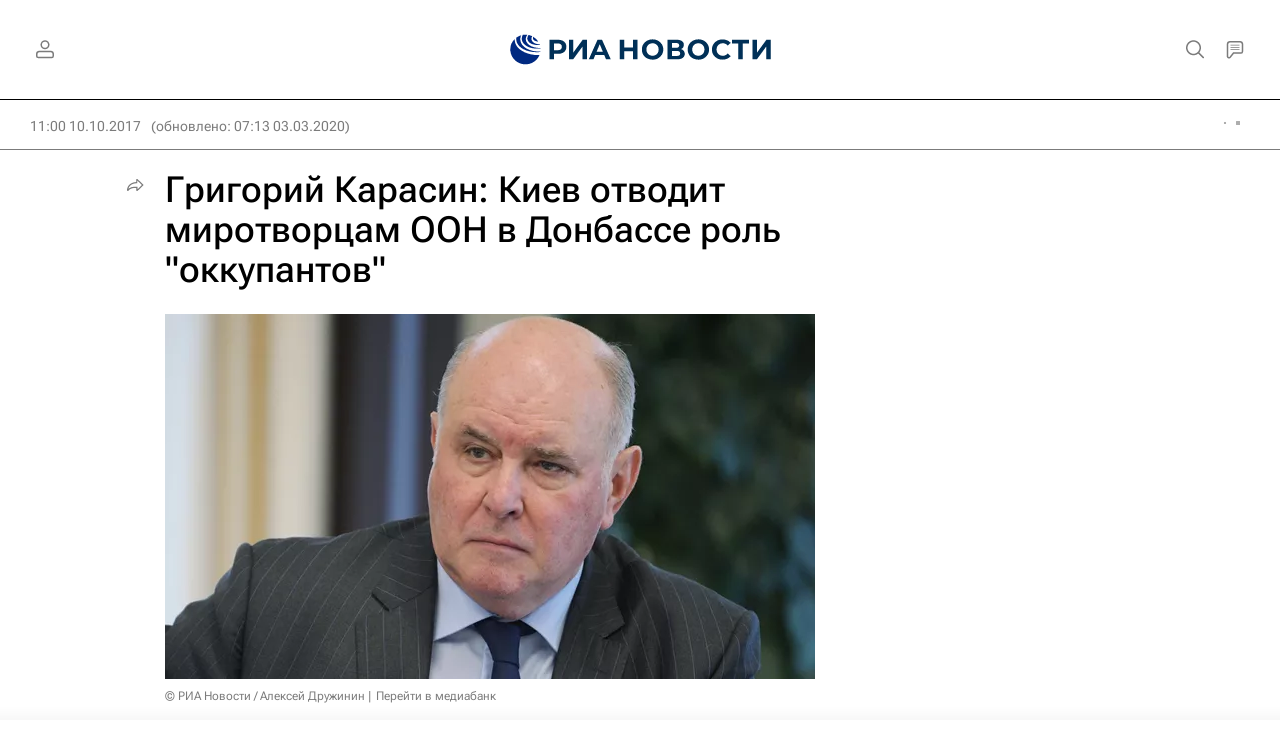

--- FILE ---
content_type: text/html
request_url: https://tns-counter.ru/nc01a**R%3Eundefined*rian_ru/ru/UTF-8/tmsec=rian_ru/465324759***
body_size: -71
content:
6DE365306947D8B2X1766316210:6DE365306947D8B2X1766316210